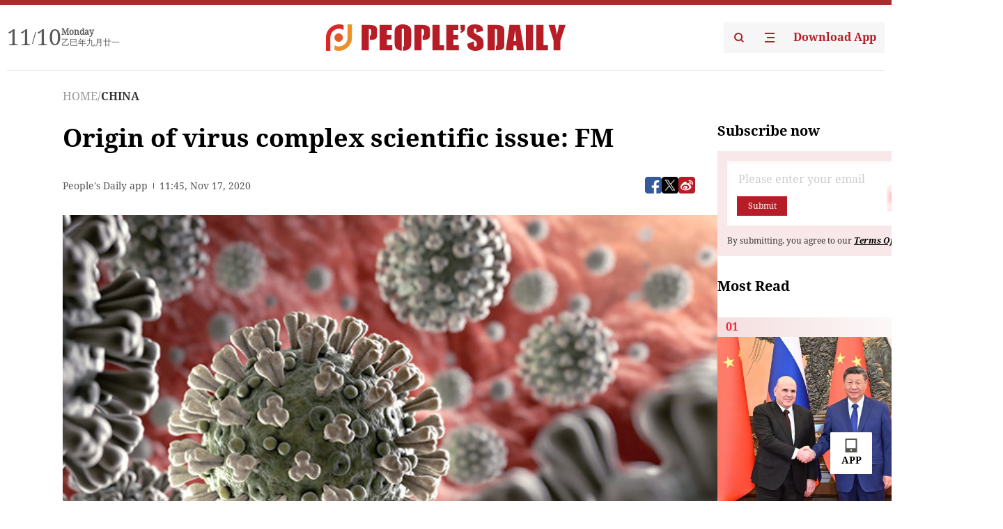

--- FILE ---
content_type: text/html;charset=UTF-8
request_url: https://peoplesdaily.pdnews.cn/china/er/30001378207
body_size: 18408
content:
<!doctype html><html lang="en"><head><meta charset="UTF-8"/><meta name="viewport" content="initial-scale=1,maximum-scale=1,minimum-scale=1,user-scalable=no"/><title>Origin of virus complex scientific issue: FM</title><style></style><meta name="title" content="Origin of virus complex scientific issue: FM"><meta name="keywords" content="CHINA,People's Daily"><meta name="description" content="Commenting on the recent study revealing coronavirus antibodies detected in blood samples taken from Italian residents in September 2019, Chinese foreign ministry spokesperson Zhao Lijian said it once again proves that tracing the origins of the virus is a complex scientific issue, and should be..."><meta property="title" content="Origin of virus complex scientific issue: FM"><meta property="image" content="https://cdnpdcontent.aikan.pdnews.cn/20201117/4a6a1197ed714263a39a19dc31ef97a8.jpg"><meta itemprop="image" content="https://cdnpdcontent.aikan.pdnews.cn/20201117/4a6a1197ed714263a39a19dc31ef97a8.jpg"><meta property="description" content="Commenting on the recent study revealing coronavirus antibodies detected in blood samples taken from Italian residents in September 2019, Chinese foreign ministry spokesperson Zhao Lijian said it once again proves that tracing the origins of the virus is a complex scientific issue, and should be..."><meta property="fb:app_id" content="216960335533526"><meta property="og:title" content="Origin of virus complex scientific issue: FM"><meta property="og:description" content="Commenting on the recent study revealing coronavirus antibodies detected in blood samples taken from Italian residents in September 2019, Chinese foreign ministry spokesperson Zhao Lijian said it once again proves that tracing the origins of the virus is a complex scientific issue, and should be..."><meta property="og:url" content="https://peoplesdaily.pdnews.cn/china/er/30001378207"><meta property="og:image" content="https://cdnpdcontent.aikan.pdnews.cn/20201117/4a6a1197ed714263a39a19dc31ef97a8.jpg?x-oss-process=image/resize,l_850/auto-orient,1/quality,q_95/format,jpg"><meta property="og:image:alt" content="Commenting on the recent study revealing coronavirus antibodies detected in blood samples taken from Italian residents in September 2019, Chinese foreign ministry spokesperson Zhao Lijian said it once again proves that tracing the origins of the virus is a complex scientific issue, and should be..."><meta property="og:image_wechat" content="https://cdnpdcontent.aikan.pdnews.cn/20201117/4a6a1197ed714263a39a19dc31ef97a8.jpg?x-oss-process=image/resize,l_850/auto-orient,1/quality,q_95/format,jpg"><meta name="twitter:title" content="Origin of virus complex scientific issue: FM"><meta property="twitter:title" content="Origin of virus complex scientific issue: FM"><meta name="twitter:image" content="https://cdnpdcontent.aikan.pdnews.cn/20201117/4a6a1197ed714263a39a19dc31ef97a8.jpg?x-oss-process=image/resize,l_850/auto-orient,1/quality,q_95/format,jpg"><meta property="twitter:image" content="https://cdnpdcontent.aikan.pdnews.cn/20201117/4a6a1197ed714263a39a19dc31ef97a8.jpg?x-oss-process=image/resize,l_850/auto-orient,1/quality,q_95/format,jpg"><meta name="twitter:image:src" content="https://cdnpdcontent.aikan.pdnews.cn/20201117/4a6a1197ed714263a39a19dc31ef97a8.jpg?x-oss-process=image/resize,l_850/auto-orient,1/quality,q_95/format,jpg"><meta property="twitter:image:src" content="https://cdnpdcontent.aikan.pdnews.cn/20201117/4a6a1197ed714263a39a19dc31ef97a8.jpg?x-oss-process=image/resize,l_850/auto-orient,1/quality,q_95/format,jpg"><meta name="twitter:description" content="Commenting on the recent study revealing coronavirus antibodies detected in blood samples taken from Italian residents in September 2019, Chinese foreign ministry spokesperson Zhao Lijian said it once again proves that tracing the origins of the virus is a complex scientific issue, and should be..."><meta property="twitter:description" content="Commenting on the recent study revealing coronavirus antibodies detected in blood samples taken from Italian residents in September 2019, Chinese foreign ministry spokesperson Zhao Lijian said it once again proves that tracing the origins of the virus is a complex scientific issue, and should be..."><meta name="twitter:site" content="@PeoplesDailyapp"><meta property="twitter:site" content="@PeoplesDailyapp"><meta property="al:title" content="Origin of virus complex scientific issue: FM"><meta property="al:image" content="https://cdnpdcontent.aikan.pdnews.cn/20201117/4a6a1197ed714263a39a19dc31ef97a8.jpg?x-oss-process=image/resize,l_850/auto-orient,1/quality,q_95/format,jpg"><meta property="al:description" content="Commenting on the recent study revealing coronavirus antibodies detected in blood samples taken from Italian residents in September 2019, Chinese foreign ministry spokesperson Zhao Lijian said it once again proves that tracing the origins of the virus is a complex scientific issue, and should be..."><meta property="og:type" content="article"><meta property="og:rich_attachment" content="true"><meta name="twitter:card" content="summary_large_image"><meta property="twitter:card" content="summary_large_image"><meta name="twitter:creator" content="@PeoplesDailyapp"><meta property="twitter:creator" content="@PeoplesDailyapp"><meta property="al:type" content="article"><meta name="format-detection" content="telephone=no, email=no"/><meta name="apple-touch-fullscreen" content="YES"/><meta name="apple-mobile-web-app-capable" content="yes"/><meta name="apple-mobile-web-app-status-bar-style" content="black"/><link rel="icon" href="https://cdnpdfront.aikan.pdnews.cn/rmrb/es/rmrb-web-details-main/1.0.18/resource/image/faviconV2.png" type="image/x-icon"/><link rel="stylesheet" href="https://cdnpdfront.aikan.pdnews.cn/rmrb/es/rmrb-web-details-main/1.0.18/resource/css/plugin/normalize.css"><link rel="stylesheet" href="https://cdnpdfront.aikan.pdnews.cn/rmrb/es/rmrb-web-details-main/1.0.18/resource/css/plugin/swiper-bundle.min.css"><link rel="stylesheet" href="https://cdnpdfront.aikan.pdnews.cn/rmrb/es/rmrb-web-details-main/1.0.18/resource/css/plugin/aliPlayer.min.css"><link rel="stylesheet" href="https://cdnpdfront.aikan.pdnews.cn/rmrb/es/rmrb-web-details-main/1.0.18/resource/font/style.css"><link rel="stylesheet" href="https://cdnpdfront.aikan.pdnews.cn/rmrb/es/rmrb-web-details-main/1.0.18/resource/css/desktop/common.css"><link rel="stylesheet" href="https://cdnpdfront.aikan.pdnews.cn/rmrb/es/rmrb-web-details-main/1.0.18/resource/css/desktop/article.css"><link rel="stylesheet" href="https://cdnpdfront.aikan.pdnews.cn/rmrb/es/rmrb-web-details-main/1.0.18/resource/css/desktop/player.css"><script src="https://cdnpdfront.aikan.pdnews.cn/rmrb/es/rmrb-web-details-main/1.0.18/resource/js/share.min.js"></script><script type="module" crossorigin src="https://cdnpdfront.aikan.pdnews.cn/rmrb/es/rmrb-web-details-main/1.0.18/static/articleDesktop.2df49395.js"></script><link rel="modulepreload" href="https://cdnpdfront.aikan.pdnews.cn/rmrb/es/rmrb-web-details-main/1.0.18/static/__uno.811139bf.js"><link rel="modulepreload" href="https://cdnpdfront.aikan.pdnews.cn/rmrb/es/rmrb-web-details-main/1.0.18/static/light.beee88b5.js"><link rel="modulepreload" href="https://cdnpdfront.aikan.pdnews.cn/rmrb/es/rmrb-web-details-main/1.0.18/static/use-rtl.6a0d34a7.js"><link rel="modulepreload" href="https://cdnpdfront.aikan.pdnews.cn/rmrb/es/rmrb-web-details-main/1.0.18/static/FooterShare.d4d5bc0c.js"><link rel="modulepreload" href="https://cdnpdfront.aikan.pdnews.cn/rmrb/es/rmrb-web-details-main/1.0.18/static/index.6a84ec4d.js"><link rel="modulepreload" href="https://cdnpdfront.aikan.pdnews.cn/rmrb/es/rmrb-web-details-main/1.0.18/static/index.42c2b8bc.js"><link rel="modulepreload" href="https://cdnpdfront.aikan.pdnews.cn/rmrb/es/rmrb-web-details-main/1.0.18/static/email.b80d3b72.js"><link rel="modulepreload" href="https://cdnpdfront.aikan.pdnews.cn/rmrb/es/rmrb-web-details-main/1.0.18/static/Close.2922face.js"><link rel="modulepreload" href="https://cdnpdfront.aikan.pdnews.cn/rmrb/es/rmrb-web-details-main/1.0.18/static/index.3b214772.js"><link rel="modulepreload" href="https://cdnpdfront.aikan.pdnews.cn/rmrb/es/rmrb-web-details-main/1.0.18/static/vote.9191c2c4.js"><link rel="stylesheet" href="https://cdnpdfront.aikan.pdnews.cn/rmrb/es/rmrb-web-details-main/1.0.18/static/__uno.1f68b8f3.css"><link rel="stylesheet" href="https://cdnpdfront.aikan.pdnews.cn/rmrb/es/rmrb-web-details-main/1.0.18/static/FooterShare.536f3f2b.css"><link rel="stylesheet" href="https://cdnpdfront.aikan.pdnews.cn/rmrb/es/rmrb-web-details-main/1.0.18/static/index.262060e6.css"><link rel="stylesheet" href="https://cdnpdfront.aikan.pdnews.cn/rmrb/es/rmrb-web-details-main/1.0.18/static/index.36bdada6.css"><link rel="stylesheet" href="https://cdnpdfront.aikan.pdnews.cn/rmrb/es/rmrb-web-details-main/1.0.18/static/index.0044e19b.css"><link rel="stylesheet" href="https://cdnpdfront.aikan.pdnews.cn/rmrb/es/rmrb-web-details-main/1.0.18/static/articleDesktop.992161ba.css"><link rel="stylesheet" href="https://cdnpdfront.aikan.pdnews.cn/rmrb/es/rmrb-web-details-main/1.0.18/static/global.e64d111d.css"></head><body data-id="30001378207" data-channelid="1027,1009" data-objecttype="8" data-topicid="" data-type="channel" id="body" class=""><div id="app"></div><header id="header"><div class="header"><div class="header-container c-container"><div class="header-main"><div id="globalHeader" class="time"></div><a href="https://peoplesdaily.pdnews.cn" class="logo"><span style="display:none">People's Daily</span> <img src="https://cdnpdfront.aikan.pdnews.cn/rmrb/es/rmrb-web-details-main/1.0.18/resource/image/header/logo.svg" alt="People's Daily English language App - Homepage - Breaking News, China News, World News and Video"></a><div class="right-content"><a class="header-search" target="_blank" href="https://peoplesdaily.pdnews.cn/searchDetails"><span style="display:none">People's Daily Search Details</span> <img src="https://cdnpdfront.aikan.pdnews.cn/rmrb/es/rmrb-web-details-main/1.0.18/resource/image/header/headerSearch.svg" alt="People's Daily English language App - Homepage - Breaking News, China News, World News and Video"> </a><span class="header-channel"><div id="headerChannel"></div><img class="header-channel-icon" src="https://cdnpdfront.aikan.pdnews.cn/rmrb/es/rmrb-web-details-main/1.0.18/resource/image/channel.svg" alt="People's Daily English language App - Homepage - Breaking News, China News, World News and Video"> </span><a class="header-download droidSerif-bold" target="_blank" href="https://peoplesdaily.pdnews.cn/publicity">Download App</a></div></div></div></div></header><main class="content-main" data-author-name="" data-author-id=""><div class="c-container"><div class="breadcrumb"><a href="https://peoplesdaily.pdnews.cn" class="droidSerif">HOME</a> <span class="droidSerif">/</span><div class="beloneName droidSerif-bold">CHINA</div></div><div class="c-content"><div class="left"><div class="c-title droidSerif-bold" id="newsTitle">Origin of virus complex scientific issue: FM</div><div class="c-details-share"><div class="c-details"><div class="c-details-extra droidSerif"><div class="form">People's Daily app</div><div class="c-publish-time none">1605613546000</div></div></div><div id="globalShare"></div></div><div class="skeleton-loading"><div class="ant-skeleton ant-skeleton-active"><div class="ant-skeleton-content"><ul class="ant-skeleton-paragraph"><li style="width:38%"></li><li style="width:100%"></li><li style="width:100%"></li><li style="width:87.5%"></li></ul><h3 class="ant-skeleton-title" style="width:100%;height:427.5px"></h3></div></div></div><div class="c-news-content none" id="newContent"><p><img class="" id="file-images-WU_FILE_0" src="https://cdnpdcontent.aikan.pdnews.cn/20201117/8b570e01bac342029b540f206ebdfcd7.jpg"></p>
<p class="rmrb-caption-img ue_t"><span style="color: rgb(127, 127, 127);">File photo</span></p>
<p>Commenting on the recent study revealing coronavirus antibodies detected in blood samples taken from Italian residents in September 2019, Chinese foreign ministry spokesperson Zhao Lijian said it once again proves that tracing the origins of the virus is a complex scientific issue, and should be researched by scientists through global cooperation.</p>
<p>Tracing the origin of the virus is an ongoing process, and may involve many countries, Zhao said. “China hopes that all countries will take positive measures and strengthen cooperation with the World Health Organization (WHO). China will also actively work with the international community to contribute to the global traceability of the virus,” Zhao said.</p>
<p><span style="color: rgb(127, 127, 127);">(Compiled by Liu Kechen)</span></p></div><div id="vote"></div></div><div class="right" id="mostRead"></div></div><div class="c-recommend" id="recommend"></div></div></main><div id="news-article-audio"></div><div id="hidden"></div><div id="hiddenElement"></div><footer id="globalFooter" data-audio-title="" data-audio-src="" data-audio-img=""><div class="footer-main c-container"><div class="footer-container"><div class="footer-left"><div class="footer-download"><div class="footer-title droidSerif-bold">Download App</div><div class="footer-download-top"><a target="_blank" href="https://apps.apple.com/app/peoples-daily-%E4%BA%BA%E6%B0%91%E6%97%A5%E6%8A%A5%E8%8B%B1%E6%96%87%E5%AE%A2%E6%88%B7%E7%AB%AF/id1294031865" class="droidSerif-bold"><img src="https://cdnpdfront.aikan.pdnews.cn/rmrb/es/rmrb-web-details-main/1.0.18/resource/image/footer/apple.svg" alt="People's Daily English language App - Homepage - Breaking News, China News, World News and Video"> </a><a target="_blank" href="https://sj.qq.com/appdetail/com.peopleapp.en" class="droidSerif-bold"><img src="https://cdnpdfront.aikan.pdnews.cn/rmrb/es/rmrb-web-details-main/1.0.18/resource/image/footer/android.svg" alt="People's Daily English language App - Homepage - Breaking News, China News, World News and Video"></a></div><a target="_blank" href="https://play.google.com/store/apps/details?id=com.peopleapp.en" class="download-app droidSerif-bold"><img src="https://cdnpdfront.aikan.pdnews.cn/rmrb/es/rmrb-web-details-main/1.0.18/resource/image/footer/google.svg" alt="People's Daily English language App - Homepage - Breaking News, China News, World News and Video"> <span>Google Play</span></a></div></div><div class="footer-right"><div class="footer-sitemap"><div class="footer-title droidSerif-bold">Sitemap</div><div id="footerSitemap" class="sitemap-list"></div></div><div class="footer-share" id="footerShare"></div></div></div><div class="footer-bottom"><div class="left"><div class="left-top"><a class="droidSerif" target="_blank" href="https://www.beian.gov.cn/portal/registerSystemInfo?recordcode=11010502048728" title="People's Daily English language App"><img src="https://cdnpdfront.aikan.pdnews.cn/rmrb/es/rmrb-web-details-main/1.0.18/resource/image/footer/emblem.png" alt="People's Daily English language App - Homepage - Breaking News, China News, World News and Video"> <span>京公网安备 11010502048728号 Copyright 2023 People's Daily </span></a><a class="droidSerif" target="_blank" href="https://beian.miit.gov.cn/#/Integrated/recordQuery" title="People's Daily English language App">ICP Registration Number: 16066560</a></div><a class="droidSerif" title="People's Daily English language App">Disinformation report:rmrbywapp@126.com</a></div><div class="right"><a class="privacyPolicy" href="https://peoplesdaily.pdnews.cn/privacyPolicy" target="_blank" title="People's Daily English language App">Privacy policy</a> <i class="line"></i> <a class="aboutUs" href="https://peoplesdaily.pdnews.cn/aboutUs" target="_blank" title="People's Daily English language App">Terms of Service</a> <i class="line"></i> <a class="aboutPeopleDaily" href="https://peoplesdaily.pdnews.cn/aboutPeopleDaily" target="_blank" title="People's Daily English language App">About People's Daily</a> <i class="line"></i> <a class="peoplesDaily" href="" target="_blank" title="People's Daily English language App">PEOPLE'S DAILY</a></div></div></div></footer><script src="https://wkbrs1.tingyun.com/js/cIHjmnMVaiY.js"></script><script src="https://cdnpdfront.aikan.pdnews.cn/rmrb/es/rmrb-web-details-main/1.0.18/resource/js/sensorsdata.min.js"></script><script src="https://cdnpdfront.aikan.pdnews.cn/rmrb/es/rmrb-web-details-main/1.0.18/resource/js/aliPlayer.min.js"></script><script src="https://cdnpdfront.aikan.pdnews.cn/rmrb/es/rmrb-web-details-main/1.0.18/resource/js/swiper-bundle.min.js"></script><script src="https://cdnpdfront.aikan.pdnews.cn/rmrb/es/rmrb-web-details-main/1.0.18/resource/js/echart.min.js"></script><script src="https://cdnpdfront.aikan.pdnews.cn/rmrb/es/rmrb-web-details-main/1.0.18/resource/js/ecStat.min.js"></script><script>!(function (c,b,d,a) {c[a] ||(c[a] ={})
c[a].config ={pid:'bayc9l9j1x@7e5f11667efff4b',appType:'web',imgUrl:'https://arms-retcode.aliyuncs.com/r.png?',sendResource:true,enableLinkTrace:true,behavior:true
}
with (b) with (body) with (insertBefore(createElement('script'),firstChild)) setAttribute('crossorigin','',src =d
)
})(window,document,'https://retcode.alicdn.com/retcode/bl.js','__bl')</script><script>var echartOptions = undefined;var shareInfo = {"fullUrl":"https://cdnpdcontent.aikan.pdnews.cn/20201117/4a6a1197ed714263a39a19dc31ef97a8.jpg","shareSwitch":1,"shareTitle":"Origin of virus complex scientific issue: FM","shareDescription":"Commenting on the recent study revealing coronavirus antibodies detected in blood samples taken from Italian residents in September 2019, Chinese foreign ministry spokesperson Zhao Lijian said it once again proves that tracing the origins of the virus is a complex scientific issue, and should be..."};var contentDetailsJson = {"channelRels":[{"sortValue":1,"channelAlias":"china","channelLevel":2,"channelName":"CHINA","channelId":1027},{"sortValue":2,"channelAlias":"bri-news","channelLevel":1,"channelName":"BRI NEWS","channelId":1009}],"description":"Commenting on the recent study revealing coronavirus antibodies detected in blood samples taken from Italian residents in September 2019, Chinese foreign ministry spokesperson Zhao Lijian said it once again proves that tracing the origins of the virus is a complex scientific issue, and should be..."};</script></body></html>

--- FILE ---
content_type: text/css
request_url: https://cdnpdfront.aikan.pdnews.cn/rmrb/es/rmrb-web-details-main/1.0.18/resource/css/desktop/common.css
body_size: 1695
content:
body::-webkit-scrollbar {
  width: 4px;
  height: 4px;
  z-index: 10000;
}

body::-webkit-scrollbar-thumb {
  background-color: #5c5e6c;
  border-radius: 2px;
  z-index: 10000;
}

body::-webkit-scrollbar-track {
  background-color: transparent;
  border-radius: 2px;
  z-index: 10000;
}

body {
  font-family: 'DroidSerif';
}

#hiddenElement {
  position: fixed;
  visibility: hidden;
  opacity: 0;
  width: 100%;
  height: 100%;
  z-index: -1;
  top: 0;
  left: 0;
}

@font-face {
  font-family: 'DroidSerifBoldItalic';
  src: url('../../font/DroidSerif-BoldItalic.ttf');
}

@font-face {
  font-family: 'DroidSerifBold';
  src: url('../../font/DroidSerif-Bold.ttf');
}

@font-face {
  font-family: 'DroidSerif';
  src: url('../../font/DroidSerif-Regular.ttf');
}

/*这是头部*/
#header {
  position: fixed;
  top: 0;
  width: 100%;
  height: 102px;
  z-index: 2000;
  background: #fff;
  border-top: 7px solid #a92e2b;
}

#header .header {
  height: 100%;
  background: #fff;
}

#header .c-container {
  background: #fff;
}

.c-container {
  width: 1440px;
  margin: 0 auto;
  padding: 0 90px;
  box-sizing: border-box;
}

.container-fluid {
  width: 100%;
}

.header-container {
  height: 100%;
}

@media (max-width: 1350px) {
  #header .c-container {
    width: 100%;
    padding: 0 10px;
  }
}

@media (max-width: 940px) {
  #header .logo {
    position: relative;
    left: unset;
    transform: unset;
  }
  
  #header .c-container {
    padding: 0 90px;
    width: 1440px;
  }
}

.header-main {
  display: flex;
  align-items: center;
  justify-content: space-between;
  height: 100%;
  border-bottom: 1px solid #e6e6e6;
}

.header-main .time {
  display: flex;
  align-items: center;
  gap: 8px;
  color: #5A5A5A;
}

.header-main .logo {
  position: absolute;
  left: 50%;
  transform: translateX(-50%);
  width: 344px;
  height: 38px;
  cursor: pointer;
}

.right-content {
  display: flex;
  align-items: center;
  gap: 24px;
}

.header-search, .header-download, .header-channel {
  height: 44px;
  background: #F5F6F5;
  cursor: pointer;
}

.header-channel {
  display: flex;
  align-items: center;
  justify-content: center;
  width: 44px;
}

#headerChannel {
  display: none;
  align-items: center;
  justify-content: center;
  width: 44px;
  height: 44px;
  background: #F5F6F5;
  cursor: pointer;
}

#headerChannel.active {
  display: flex;
}

.header-channel .header-channel-icon {
  width: 14px;
  height: 14px;
}

.header-channel .header-channel-icon.none {
  display: none;
}

.header-search {
  display: block;
  width: 44px;
  line-height: 44px;
  text-align: center;
}

.header-search img {
  width: 14px;
  height: 14px;
  position: relative;
  top: 2px;
}

.header-download {
  display: block;
  width: 143px;
  text-align: center;
  line-height: 44px;
  color: #B71D26;
  text-decoration: none;
}

.content-main {
  width: 100%;
  padding-top: 102px;
  margin-bottom: 40px;
}

.breadcrumb {
  display: flex;
  align-items: center;
  gap: 3px;
  color: #999;
  text-align: left;
  font-size: 16px;
  line-height: 25px;
  margin: 24px 0;
}

.breadcrumb a {
  color: #999;
}

.breadcrumb .beloneName {
  color: #333;
}

#globalFooter {
  position: relative;
  border-top: 4px solid #B71D26;
}

@media (max-width: 1350px) {
  #globalFooter {
    width: 1440px;
  }
}

.footer-container {
  display: flex;
  width: 100%;
  background-image: url('../../image/footer/readPic.png');
  background-repeat: no-repeat;
  background-size: contain;
  padding: 34px 0 32px 0;
  border-bottom: 1px solid #e6e6e6;
}

.footer-main .footer-left {
  display: flex;
  align-items: center;
}

.footer-main .footer-right {
  display: flex;
  flex: 1;
  gap: 96px;
}

.footer-main .footer-left::after {
  width: 1px;
  height: 222px;
  background: #E6E6E6;
  margin: 0 48px;
  content: '';
}

.footer-main .footer-title {
  font-size: 24px;
  color: #b71d26;
}

.footer-main .footer-download {
  padding: 18px 0;
}

.footer-main .footer-download > .footer-title {
  padding-bottom: 24px;
}

.footer-main .footer-sitemap {
  padding: 18px 0;
  flex: 1;
}

.footer-sitemap .sitemap-list {
  display: flex;
  flex-flow: row wrap;
  gap: 24px 59px;
  margin-top: 32px;
}

.footer-main .footer-share {
  flex: 0 0 36px;
  padding-top: 28px;
  display: flex;
  flex-direction: column;
  gap: 16px;
}

.download-app {
  display: flex;
  align-items: center;
  justify-content: center;
  gap: 10px;
  width: 220px;
  height: 56px;
  border: 1px solid #ebebebff;
  text-decoration: none;
}

.footer-download-top {
  display: flex;
  gap: 16px;
  margin-bottom: 16px;
}

.footer-download-top a {
  display: flex;
  align-items: center;
  justify-content: center;
  text-decoration: none;
  width: 102px;
  height: 56px;
  border: 1px solid #ebebebff;
}

.footer-download-top a img {
  width: 32px;
  height: 32px;
}

.download-app img {
  width: 38px;
  height: 38px;
}

.download-app span {
  font-size: 22px;
  line-height: 26px;
  color: #000000;
}

.download-app + .download-app {
  margin-top: 16px;
}

.footer-bottom {
  display: flex;
  align-items: start;
  justify-content: space-between;
  margin-top: 28px;
  padding-bottom: 32px;
}

.footer-bottom .left > a {
  margin-top: 8px;
  display: block;
}

.footer-bottom .left a {
  font-size: 14px;
  line-height: 17px;
  color: #737B87;
}

.footer-bottom .left-top {
  display: flex;
  align-items: center;
  gap: 15px;
}

.footer-bottom .left .left-top > a:nth-child(1) {
  display: flex;
  align-items: center;
  gap: 4.5px;
}

.footer-bottom .left .left-top > a:nth-child(1) img {
  width: 20px;
  height: 20px;
}

.footer-bottom .right {
  display: flex;
  align-items: center;
  gap: 10px;
}

.footer-bottom .right .line {
  height: 12px;
  width: 1px;
  background: #ccc;
}

.footer-bottom .right a {
  font-size: 14px;
  text-align: center;
  color: #737B87;
  text-decoration: none;
}

.c-recommend {
  width: 1260px;
  margin: 0 auto;
}

#globalShare, #videoShare, #sharePic {
  display: none;
}

#globalShare.share-block {
  display: block;
}

#videoShare.share-block {
  display: block;
}

#sharePic.share-block {
  display: block;
}

body .art-icon.art-icon-error {
  display: none;
}

.n-image-preview-container {
  z-index: 3001 !important;
}

#__vconsole {
  display: none !important;
}

.c-content .left {
  width: 890px;
}

.c-news-content .en-left-text, .c-news-content .en-right-text {
  margin-bottom: 24px;
}

.c-news-content .en-echart {
  width: 890px;
  margin-bottom: 24px;
}

.c-news-content .en-author {
  margin-bottom: 24px;
}

.c-news-content .en-text-5, .c-news-content .en-text-4, .c-news-content .en-text-3, .c-news-content .en-text-2, .c-news-content .en-text-1, .c-news-content .swiper-block, .en-scroll-text, .en-table {
  margin-bottom: 24px
}

body .n-image-preview-toolbar .n-base-icon {
  width: unset !important;
  height: unset !important;
}


--- FILE ---
content_type: text/css
request_url: https://cdnpdfront.aikan.pdnews.cn/rmrb/es/rmrb-web-details-main/1.0.18/resource/css/desktop/player.css
body_size: 1695
content:
.content-main .c-content .preview-video .player-error {
  display: flex;
  align-items: center;
  justify-content: center;
  position: absolute;
  left: 0;
  right: 0;
  bottom: 0;
  top: 0;
  z-index: 111;
  background: rgba(51, 51, 51, 0.8);
  backdrop-filter: blur(10px);
}
.content-main .c-content .preview-video .player-error.none {
  display: none;
}
.content-main .c-content .preview-video .player-network {
  display: flex;
  align-items: center;
  justify-content: center;
  position: absolute;
  left: 0;
  right: 0;
  bottom: 0;
  top: 0;
  z-index: 110;
  background: rgba(51, 51, 51, 0.8);
  backdrop-filter: blur(10px);
}
.content-main .c-content .preview-video .player-network.none {
  display: none;
}
.content-main .c-content .preview-video .player-network .player-network-block {
  display: flex;
  align-items: center;
  justify-content: center;
  flex-direction: column;
}
.content-main .c-content .preview-video .player-network .player-network-block .network-title {
  font-size: 14px;
  font-weight: normal;
  line-height: 18px;
  text-align: right;
  letter-spacing: 0;
  color: #FFFFFF;
}
.content-main .c-content .preview-video .player-network .player-network-block .network-sub-title {
  width: 5.47rem;
  margin: 8px 0 16px 0;
  font-size: 12rem;
  font-weight: normal;
  line-height: 0.48rem;
  text-align: center;
  letter-spacing: 0;
  color: #FFFFFF;
}
.content-main .c-content .preview-video .player-network .player-network-block .btn {
  display: flex;
  justify-content: center;
  line-height: 0.85333rem;
  color: #fff;
  width: 3.73333rem;
  border-radius: 0.02667rem;
  opacity: 1;
  background: rgba(0, 0, 0, 0.1);
  box-sizing: border-box;
  border: 0.02667rem solid #FFFFFF;
}
.content-main .c-content .preview-video .player-mini-progress {
  position: absolute;
  width: 100%;
  height: 2px;
  left: 0;
  bottom: 0;
  z-index: 98;
}
.content-main .c-content .preview-video .player-mini-progress .player-mini-loaded {
  width: 0px;
  height: 2px;
  background: #F22B41;
  position: absolute;
  left: 0;
  top: 0;
  z-index: 10;
}
.content-main .news-content .preview-video .player-mini-progress .player-mini-buffer {
  position: absolute;
  height: 2px;
  left: 0;
  top: 0;
  z-index: 9;
  background: rgba(255, 255, 255, 0.3);
  border-radius: 1px 0px 0px 1px;
}
.content-main .c-content .preview-video .player-mini-progress.none {
  display: none;
}
.content-main .c-content .preview-video .player-replay {
  display: flex;
  align-items: center;
  justify-content: center;
  position: absolute;
  width: 100%;
  height: 100%;
  left: 0;
  top: 0;
  z-index: 109;
  font-size: 20px;
  cursor: pointer;
  color: #fff;
  background: rgba(51, 51, 51, 0.8);
  backdrop-filter: blur(10px);
}
.content-main .c-content .preview-video .player-replay span {
  padding: 0.13333rem 0.53333rem;
  border: 0.02667rem solid #fff;
}
.content-main .c-content .preview-video .player-replay.none {
  display: none;
}
.content-main .c-content .preview-video .player-loading {
  display: flex;
  align-items: center;
  justify-content: center;
  position: absolute;
  width: 100%;
  left: 0;
  right: 0;
  top: 0;
  bottom: 0;
  z-index: 88;
  color: #F22B41;
}
.content-main .c-content .preview-video .player-loading svg {
  width: 50px !important;
  height: 50px !important;
}
.content-main .c-content .preview-video .player-loading.none {
  display: none;
}
.content-main .c-content .preview-video .player-cover {
  position: absolute;
  width: 100%;
  left: 0;
  right: 0;
  top: 0;
  bottom: 0;
  z-index: 100;
  height: 100%;
  background-position: 50%;
  background-repeat: no-repeat;
  background-size: 100% 100%;
}
.content-main .c-content .preview-video .player-cover::before {
  -webkit-backdrop-filter: blur(35px);
  backdrop-filter: blur(35px);
  bottom: 0;
  content: "";
  left: 0;
  position: absolute;
  right: 0;
  top: 0;
}
.content-main .c-content .preview-video .player-cover.none {
  display: none;
}
.content-main .c-content .preview-video .player-cover img {
  position: absolute;
  left: 0;
  right: 0;
  object-fit: contain;
  user-select: none;
  pointer-events: none;
  height: 100%;
  vertical-align: top;
  width: 100%;
}
.content-main .c-content .preview-video .player-bottom {
  display: flex;
  align-items: center;
  position: absolute;
  width: 100%;
  padding: 20px 24px;
  left: 0;
  bottom: 0;
  z-index: 99;
  background: linear-gradient(180deg, rgba(0,0,0,0.00) 0%, rgba(0,0,0,0.70) 100%);
}
.content-main .c-content .preview-video .player-state-bg {
  position: absolute;
  left: 0.2px;
  right: 0.2px;
  bottom: 0.2px;
  top: 0.2px;
  z-index: 80;
  background-color: #000;
}
.content-main .c-content .preview-video .player-bottom.none {
  display: none;
}
.content-main .c-content .preview-video .player-bottom .player-state,
.content-main .c-content .preview-video .player-bottom .player-full-screen {
  width: 24px;
  height: 24px;
  background: none;
  margin: 0;
  cursor: pointer;
}
.content-main .c-content .preview-video .player-bottom .center-box {
  display: flex;
  align-items: center;
  flex: 1;
}
.content-main .c-content .preview-video .player-bottom .player-progress-block {
  display: flex;
  align-items: center;
  justify-content: center;
  height: 24px;
  flex: 1;
  position: relative;
  top: 0.5px;
  cursor: pointer;
}
.content-main .c-content .preview-video .player-bottom .player-progress {
  position: relative;
  height: 4px;
  background: rgba(255, 255, 255, 0.3);
  width: 100%;
}
.content-main .c-content .preview-video .player-bottom .player-progress .player-loaded {
  position: absolute;
  height: 4px;
  left: 0;
  top: 0;
  z-index: 10;
  background: #F22B41;
}
.content-main .news-content .preview-video .player-bottom .player-progress .player-buffer {
  position: absolute;
  height: 4px;
  left: 0;
  top: 0;
  z-index: 9;
  background: rgba(255, 255, 255, 0.3);
  border-radius: 1px 0px 0px 1px;
}
.content-main .c-content .preview-video .player-bottom .player-progress .player-loaded .player-loaded-drag {
  display: flex;
  align-items: center;
  justify-content: center;
  position: absolute;
  right: -7px;
  top: -7px;
  border-radius: 50%;
  overflow: hidden;
  width: 16px;
  height: 16px;
  z-index: 11;
  background: #FFFFFF;
  cursor: pointer;
}
.content-main .c-content .preview-video .player-bottom .player-progress .player-loaded .player-loaded-drag i {
  display: block;
  width: 6px;
  height: 6px;
  border-radius: 50%;
  background: #F22B41;
}
.content-main .c-content .preview-video .player-bottom .player-current,
.content-main .c-content .preview-video .player-bottom .player-duration {
  font-size: 14px;
  font-weight: normal;
  line-height: 18px;
  letter-spacing: 0;
  color: #FFFFFF;
}
.content-main .c-content .preview-video .player-bottom .player-current {
  margin: 0 20px 0 10px;
}
.content-main .c-content .preview-video .player-bottom .player-duration {
  margin: 0 10px 0 20px;
}
.content-main .c-content .preview-video .player-layer-state {
  display: flex;
  align-items: center;
  justify-content: center;
  position: absolute;
  width: 100%;
  height: 100%;
  left: 0;
  top: 0;
  z-index: 108;
}
.content-main .c-content .preview-video .player-layer-state.none {
  display: none;
}
.content-main .c-content .preview-video .player-layer-state img {
  background: none;
  border-radius: 50%;
  width: 60px;
  cursor: pointer;
}

.content-main .c-content .preview-video .player-mini-layer {
  display: flex;
  align-items: center;
  justify-content: center;
  position: absolute;
  width: 100%;
  height: 100%;
  left: 0;
  right: 0;
  top: 0;
  bottom: 0;
  z-index: 98;
}
.content-main .c-content .preview-video .player-mini-layer.none {
  display: none;
}
.content-main .c-content .preview-video .player-mini-layer img {
  background-color: unset;
  width: 0.85333rem;
  height: 0.85333rem;
}
.content-main .c-content .preview-video .player-mini-close {
  display: flex;
  align-items: center;
  justify-content: center;
  position: absolute;
  right: 0.16rem;
  top: 0.16rem;
  z-index: 111;
}
.content-main .c-content .preview-video .player-mini-close.none {
  display: none;
}
.content-main .c-content .preview-video .player-mini-close img {
  background-color: unset;
  width: 0.64rem;
  height: 0.64rem;
}

.anticon-spin {
  animation: loadingCircle 1s infinite linear;
}

@keyframes loadingCircle {
  100% {
    -webkit-transform: rotate(360deg);
    transform: rotate(360deg);
  }
}

@-webkit-keyframes loadingCircle {
  100% {
    -webkit-transform: rotate(360deg);
    transform: rotate(360deg);
  }
}

@keyframes loadingCircle {
  100% {
    -webkit-transform: rotate(360deg);
    transform: rotate(360deg);
  }
}

@keyframes fadeOutDown {
  0% {
    opacity: 1
  }
  to {
    opacity: 0;
    -webkit-transform: translate3d(0, 100%, 0);
    transform: translate3d(0, 100%, 0)
  }
}

@keyframes fadeInUp {
  0% {
    opacity: 0;
    -webkit-transform: translate3d(0, 100%, 0);
    transform: translate3d(0, 100%, 0)
  }
  to {
    opacity: 1;
    -webkit-transform: translateZ(0);
    transform: translateZ(0)
  }
}

.animate__animated {
  -webkit-animation-duration: 1s;
  animation-duration: 1s;
  -webkit-animation-duration: .5s;
  animation-duration: .5s;
  -webkit-animation-fill-mode: both;
  animation-fill-mode: both
}

.animate__fadeOutDown {
  -webkit-animation-name: fadeOutDown;
  animation-name: fadeOutDown
}

.animate__fadeInUp {
  -webkit-animation-name: fadeInUp;
  animation-name: fadeInUp
}

body .prism-player .prism-animation,
body .prism-player .prism-detect-info,
body .prism-player .prism-button,
body .prism-player .prism-setting-quality,
body .prism-player .prism-setting-audio,
body .prism-player .prism-setting-cc,
body .prism-player .prism-cc-btn,
body .prism-player .prism-volume,
body .prism-player .prism-tooltip,
body .prism-player .prism-setting-btn,
body .prism-player .prism-button-retry,
body .prism-player .dplayer-thumb,
body .prism-player .prism-progress-played,
body .prism-player .prism-progress-cursor,
body .prism-player .prism-progress-hover,
body .prism-player .prism-big-play-btn,
body .prism-player .prism-controlbar,
body .prism-player .prism-info-display,
body .prism-player .prism-text-overlay,
body .prism-player .prism-error-operation,
body .prism-player .prism-ErrorMessage,
body .prism-player .prism-cover,
body .prism-player .prism-loading {
  display: none !important;
}


--- FILE ---
content_type: text/css
request_url: https://cdnpdfront.aikan.pdnews.cn/rmrb/es/rmrb-web-details-main/1.0.18/static/FooterShare.536f3f2b.css
body_size: 614
content:
.qrcode-image{width:148px;height:148px}.qrcode-image canvas{width:148px!important;height:148px!important}.leftMon[data-v-88222bd4]{gap:2px;font-size:32px;height:32px;line-height:32px}.leftMon span[data-v-88222bd4]:nth-child(2){font-size:20px}.Songti[data-v-88222bd4]{font-family:STSongti-SC-Black}.rightLunar[data-v-88222bd4]{font-size:12px;line-height:11px}.rightLunar .enDate[data-v-88222bd4]{font-weight:600}.rightLunar .lunarDate[data-v-88222bd4]{margin-top:4px}.toTop[data-v-88222bd4]{position:fixed;bottom:39px;right:28px;z-index:3000}.toTop .top[data-v-88222bd4]{width:60px;height:60px;font-size:14px;font-weight:700;border-radius:1px;border:1px solid #f8f8f8ff;display:flex;justify-content:center;align-content:center;text-align:center;flex-flow:column;background-color:#fff;box-shadow:0 4px 8px #00000014;cursor:pointer;margin-top:12px}.toTop .top img[data-v-88222bd4]{width:20px;height:20px;margin:0 auto}.toTop .top[data-v-88222bd4]:hover{background:#f2f2f2ff;box-shadow:none}.toTop .phone[data-v-88222bd4]{width:60px;height:60px;font-size:14px;font-weight:700;border-radius:1px;border:1px solid #f8f8f8ff;display:flex;justify-content:center;align-content:center;text-align:center;flex-flow:column;background-color:#fff;box-shadow:0 4px 8px #00000014;cursor:pointer}.toTop .phone img[data-v-88222bd4]{width:20px;height:20px;margin:0 auto}.toTop .phone[data-v-88222bd4]:hover{background:#f2f2f2ff;box-shadow:none}@keyframes dh-88222bd4{0%{opacity:0}to{opacity:1}}.sitemap-list_item[data-v-08788f2c]{font-size:18px;line-height:26px;color:#000;font-weight:600}.footer-share_item[data-v-110a8936]{width:38px;height:38px;background:transparent;border:0;padding:0;cursor:pointer;border-radius:50%}.footer-share_item img[data-v-110a8936]{width:38px;height:38px}


--- FILE ---
content_type: text/css
request_url: https://cdnpdfront.aikan.pdnews.cn/rmrb/es/rmrb-web-details-main/1.0.18/static/index.262060e6.css
body_size: 240
content:
.c-share[data-v-309a9c68]{display:flex;gap:16px}.c-share button[data-v-309a9c68]{width:24px;height:24px;background:transparent;border:0;padding:0;cursor:pointer;border-radius:50%}.c-share button img[data-v-309a9c68]{width:24px;height:24px}


--- FILE ---
content_type: text/css
request_url: https://cdnpdfront.aikan.pdnews.cn/rmrb/es/rmrb-web-details-main/1.0.18/static/global.e64d111d.css
body_size: 446
content:
:root{--create-primary-color: #e25231}html,body{width:100%;height:100%;box-sizing:border-box;padding:0;margin:0;font-size:100%;vertical-align:baseline;border:0;outline:0}body::-webkit-scrollbar{width:4px;height:4px}body::-webkit-scrollbar-thumb{width:4px;height:4px;background-color:#5c5e6c}body::-webkit-scrollbar-track{background-color:transparent;width:4px;height:4px}body h1,body h2,body h3,body h5,body h6,body p,body a{font-size:unset;box-sizing:border-box;padding:0;margin:0;vertical-align:baseline;border:0;outline:0;line-height:normal}body a{text-decoration:none;line-height:normal}body .imagePreviewPopup{z-index:100000000!important}body .imagePreviewPopup .van-image-preview__image--vertical,body .imagePreviewPopup .van-image-preview__image-wrap--vertical,body .imagePreviewPopup .van-image__img{max-height:calc(100vh - 2.56rem)}body .image-slot{width:100%;height:100%;display:flex;align-items:center;justify-content:center;--un-bg-opacity:1;background-color:rgba(238,238,238,var(--un-bg-opacity))}body .image-slot.dark{--un-bg-opacity:1;background-color:rgba(38,40,53,var(--un-bg-opacity))}


--- FILE ---
content_type: application/javascript
request_url: https://cdnpdfront.aikan.pdnews.cn/rmrb/es/rmrb-web-details-main/1.0.18/resource/js/ecStat.min.js
body_size: 5547
content:
!function(n,r){"object"==typeof exports&&"object"==typeof module?module.exports=r():"function"==typeof define&&define.amd?define([],r):"object"==typeof exports?exports.ecStat=r():n.ecStat=r()}(this,function(){return function(n){function r(e){if(t[e])return t[e].exports;var o=t[e]={exports:{},id:e,loaded:!1};return n[e].call(o.exports,o,o.exports,r),o.loaded=!0,o.exports}var t={};return r.m=n,r.c=t,r.p="",r(0)}([function(n,r,t){var e;e=function(n){return{clustering:t(6),regression:t(8),statistics:t(15),histogram:t(7),transform:{regression:t(19),histogram:t(18),clustering:t(17)}}}.call(r,t,r,n),!(void 0!==e&&(n.exports=e))},function(n,r,t){var e;e=function(n){function r(n){return n=null===n?NaN:+n,"number"==typeof n&&!isNaN(n)}function t(n){return isFinite(n)&&n===Math.round(n)}function e(n){if(0===n)return 0;var r=Math.floor(Math.log(n)/Math.LN10);return n/Math.pow(10,r)>=10&&r++,r}return{isNumber:r,isInteger:t,quantityExponent:e}}.call(r,t,r,n),!(void 0!==e&&(n.exports=e))},function(n,r,t){var e;e=function(n){function r(n){for(var r=[];t(n);)r.push(n.length),n=n[0];return r}function t(n){return"[object Array]"===l.call(n)}function e(n,r){for(var t=[],e=0;e<n;e++){t[e]=[];for(var o=0;o<r;o++)t[e][o]=0}return t}function o(n){for(var r=0,t=0;t<n.length;t++)r+=n[t];return r}function i(n,r){for(var t=0,e=0;e<n.length;e++)t+=n[e][r];return t}function a(n,r){return n>r?1:n<r?-1:n===r?0:NaN}function u(n,r,t,e){for(null==t&&(t=0),null==e&&(e=n.length);t<e;){var o=Math.floor((t+e)/2),i=a(n[o],r);if(i>0)e=o;else{if(!(i<0))return o+1;t=o+1}}return t}function s(n,r,t){if(n&&r){if(n.map&&n.map===c)return n.map(r,t);for(var e=[],o=0,i=n.length;o<i;o++)e.push(r.call(t,n[o],o,n));return e}}var l=Object.prototype.toString,f=Array.prototype,c=f.map;return{size:r,isArray:t,zeros:e,sum:o,sumOfColumn:i,ascending:a,bisect:u,map:s}}.call(r,t,r,n),!(void 0!==e&&(n.exports=e))},function(n,r,t){var e;e=function(n){function r(n,r){return"number"==typeof n?[n]:null==n?r:n}function e(n,r){function t(n){return!e||o.hasOwnProperty(n)}r=r||{};var e=r.dimensions,o={};if(null!=e)for(var i=0;i<e.length;i++)o[e[i]]=!0;var s=r.toOneDimensionArray?e?e[0]:0:null;if(!a(n))throw new Error("Invalid data type, you should input an array");var f=[],c=u(n);if(1===c.length)for(var i=0;i<c[0];i++){var v=n[i];l(v)&&f.push(v)}else if(2===c.length)for(var i=0;i<c[0];i++){for(var h=!0,v=n[i],p=0;p<c[1];p++)t(p)&&!l(v[p])&&(h=!1);h&&f.push(null!=s?v[s]:v)}return f}function o(n){var r=n.toString(),t=r.indexOf(".");return t<0?0:r.length-1-t}var i=t(2),a=i.isArray,u=i.size,s=t(1),l=s.isNumber;return{normalizeDimensions:r,dataPreprocess:e,getPrecision:o}}.call(r,t,r,n),!(void 0!==e&&(n.exports=e))},function(n,r,t){var e;e=function(n){return function(n,r){var t=n.length;if(!t)return 0;if(r<=0||t<2)return n[0];if(r>=1)return n[t-1];var e=(t-1)*r,o=Math.floor(e),i=n[o],a=n[o+1];return i+(a-i)*(e-o)}}.call(r,t,r,n),!(void 0!==e&&(n.exports=e))},function(n,r,t){var e;e=function(n){function r(n,r){function t(n,r){if(!n)throw new Error("Can not find dimension by "+r)}if(null!=r){var e=n.upstream;if(o.isArray(r)){for(var i=[],a=0;a<r.length;a++){var u=e.getDimensionInfo(r[a]);t(u,r[a]),i[a]=u.index}return i}var u=e.getDimensionInfo(r);return t(u,r),u.index}}function e(n){function r(n){if(i.isNumber(n))return{index:n};if(a.isObject(n)&&i.isNumber(n.index))return n;throw new Error("Illegle new dimensions config. Expect `{ name: string, index: number }`.")}if(o.isArray(n)){for(var t=[],e=[],u=0;u<n.length;u++){var s=r(n[u]);t.push(s.name),e.push(s.index)}return{name:t,index:e}}if(null!=n)return r(n)}var o=t(2),i=t(1),a=t(20);return{normalizeExistingDimensions:r,normalizeNewDimensions:e}}.call(r,t,r,n),!(void 0!==e&&(n.exports=e))},function(n,r,t){var e;e=function(n){function r(n,r,t){for(var o,i,s,f,c=x(n.length,2),v=a(r,l(n,t.dimensions)),h=!0;h;){h=!1;for(var p=0;p<n.length;p++){o=1/0,i=-1;for(var d=0;d<r;d++)s=u(n[p],v[d],t),s<o&&(o=s,i=d);c[p][0]!==i&&(h=!0),c[p][0]=i,c[p][1]=o}for(var p=0;p<r;p++){f=[];for(var d=0;d<c.length;d++)c[d][0]===p&&f.push(n[d]);v[p]=e(f,t)}}var m={centroids:v,clusterAssigned:c};return m}function e(n,r){for(var t,e,o=[],i=0;i<r.dimensions.length;i++){var a=r.dimensions[i];t=0;for(var u=0;u<n.length;u++)t+=n[u][a];e=t/n.length,o.push(e)}return o}function o(n,t,o){function a(n,r){N[n][1]=r}function l(n){return N[n][1]}function f(){if(F<h){S=1/0;for(var n,t,e,o=0;o<O.length;o++){q=[],P=[];for(var i=0;i<E.length;i++)y(i)===o?q.push(E[i]):P.push(l(i));L=r(q,2,b),T=m(L.clusterAssigned,1),j=g(P),T+j<S&&(S=j+T,n=o,t=L.centroids,e=L.clusterAssigned)}for(var i=0;i<e.length;i++)0===e[i][0]?e[i][0]=n:1===e[i][0]&&(e[i][0]=O.length);O[n]=t[0],O.push(t[1]);for(var i=0,o=0;i<E.length&&o<e.length;i++)y(i)===n&&(d(i,e[o][0]),a(i,e[o++][1]));var u=[];if(!D){for(var i=0;i<O.length;i++){u[i]=[];for(var o=0;o<E.length;o++)y(o)===i&&u[i].push(E[o])}V.pointsInCluster=u}F++}else V.isEnd=!0}var v=(M(t)?{clusterCount:t,stepByStep:o}:t)||{clusterCount:2},h=v.clusterCount;if(!(h<2)){var p,d,y,b=s(n,v),D=b.outputType===w.SINGLE,E=c(n,{dimensions:b.dimensions}),N=x(E.length,2);if(D){p=[];var C=b.outputClusterIndexDimension;d=function(n,r){p[n][C]=r},y=function(n){return p[n][C]};for(var I=0;I<E.length;I++)p.push(E[I].slice()),a(I,0),d(I,0)}else d=function(n,r){N[n][0]=r},y=function(n){return N[n][0]};for(var A=e(E,b),O=[A],I=0;I<E.length;I++){var z=u(E[I],A,b);a(I,z)}var S,q,P,L,T,j,F=1,V={data:p,centroids:O,isEnd:!1};if(D||(V.clusterAssment=N),v.stepByStep)V.next=function(){return f(),i(V,b),V};else for(;f(),!V.isEnd;);return i(V,b),V}}function i(n,r){var t=r.outputCentroidDimensions;if(r.outputType===w.SINGLE&&null!=t)for(var e=n.data,o=n.centroids,i=0;i<e.length;i++)for(var a=e[i],u=a[r.outputClusterIndexDimension],s=o[u],l=Math.min(s.length,t.length),f=0;f<l;f++)a[t[f]]=s[f]}function a(n,r){for(var t=x(n,r.length),e=0;e<r.length;e++)for(var o=r[e],i=0;i<n;i++)t[i][e]=o.min+o.span*Math.random();return t}function u(n,r,t){for(var e=0,o=t.dimensions,i=t.rawExtents,a=0;a<o.length;a++){var u=i[a].span;if(u){var s=o[a],l=(n[s]-r[a])/u;e+=y(l,2)}}return e}function s(n,r){var t=d(n);if(t.length<1)throw new Error("The input data of clustering should be two-dimension array.");for(var e=t[1],o=[],i=0;i<e;i++)o.push(i);var a=v(r.dimensions,o),u=r.outputType||w.MULTIPLE,s=r.outputClusterIndexDimension;if(u===w.SINGLE&&!p.isNumber(s))throw new Error("outputClusterIndexDimension is required as a number.");var f=l(n,a);return{dimensions:a,rawExtents:f,outputType:u,outputClusterIndexDimension:s,outputCentroidDimensions:r.outputCentroidDimensions}}function l(n,r){for(var t=[],e=r.length,o=0;o<e;o++)t.push({min:1/0,max:-(1/0)});for(var o=0;o<n.length;o++)for(var i=n[o],a=0;a<e;a++){var u=t[a],s=i[r[a]];u.min>s&&(u.min=s),u.max<s&&(u.max=s)}for(var o=0;o<e;o++)t[o].span=t[o].max-t[o].min;return t}var f=t(3),c=f.dataPreprocess,v=f.normalizeDimensions,h=t(2),p=t(1),d=h.size,m=h.sumOfColumn,g=h.sum,x=h.zeros,p=t(1),M=p.isNumber,y=Math.pow,w={SINGLE:"single",MULTIPLE:"multiple"};return{OutputType:w,hierarchicalKMeans:o}}.call(r,t,r,n),!(void 0!==e&&(n.exports=e))},function(n,r,t){var e;e=function(n){function r(n,r){for(var t="string"==typeof r?{method:r}:r||{},i=null==t.method?m.squareRoot:m[t.method],a=l(t.dimensions),u=s(n,{dimensions:a,toOneDimensionArray:!0}),f=e(u),c=o(u),g=i(u,c,f),x=d(c,f,g),M=x.step,y=x.toFixedPrecision,w=h(+(Math.ceil(c/M)*M).toFixed(y),+(Math.floor(f/M)*M).toFixed(y),M,y),b=w.length,D=new Array(b+1),E=0;E<=b;E++)D[E]={},D[E].sample=[],D[E].x0=E>0?w[E-1]:w[E]-c===M?c:w[E]-M,D[E].x1=E<b?w[E]:f-w[E-1]===M?f:w[E-1]+M;for(var E=0;E<u.length;E++)c<=u[E]&&u[E]<=f&&D[p(w,u[E],0,b)].sample.push(u[E]);var n=v(D,function(n){return[+((n.x0+n.x1)/2).toFixed(y),n.sample.length,n.x0,n.x1,n.x0+" - "+n.x1]}),N=v(D,function(n){return[n.x0,n.x1,n.sample.length]});return{bins:D,data:n,customData:N}}var e=t(10),o=t(12),i=t(4),a=t(9),u=t(3),s=u.dataPreprocess,l=u.normalizeDimensions,f=t(2),c=f.ascending,v=f.map,h=t(21),p=f.bisect,d=t(22),m={squareRoot:function(n){var r=Math.ceil(Math.sqrt(n.length));return r>50?50:r},scott:function(n,r,t){return Math.ceil((t-r)/(3.5*a(n)*Math.pow(n.length,-1/3)))},freedmanDiaconis:function(n,r,t){return n.sort(c),Math.ceil((t-r)/(2*(i(n,.75)-i(n,.25))*Math.pow(n.length,-1/3)))},sturges:function(n){return Math.ceil(Math.log(n.length)/Math.LN2)+1}};return r}.call(r,t,r,n),!(void 0!==e&&(n.exports=e))},function(n,r,t){var e;e=function(n){function r(n,r){for(var t=0;t<n.length-1;t++){for(var e=t,o=t+1;o<n.length-1;o++)Math.abs(n[t][o])>Math.abs(n[t][e])&&(e=o);for(var i=t;i<n.length;i++){var a=n[i][t];n[i][t]=n[i][e],n[i][e]=a}for(var u=t+1;u<n.length-1;u++)for(var s=n.length-1;s>=t;s--)n[s][u]-=n[s][t]/n[t][t]*n[t][u]}for(var l=new Array(r),f=n.length-1,o=n.length-2;o>=0;o--){for(var a=0,t=o+1;t<n.length-1;t++)a+=n[t][o]*l[t];l[o]=(n[f][o]-a)/n[o][o]}return l}var e=t(3),o=e.dataPreprocess,i=e.normalizeDimensions,a={linear:function(n,r){for(var t=r.dimensions[0],e=r.dimensions[1],o=0,i=0,a=0,u=0,s=n.length,l=0;l<s;l++){var f=n[l];o+=f[t],i+=f[e],a+=f[t]*f[e],u+=f[t]*f[t]}for(var c=(s*a-o*i)/(s*u-o*o),v=i/s-c*o/s,h=[],p=0;p<n.length;p++){var f=n[p],d=f.slice();d[t]=f[t],d[e]=c*f[t]+v,h.push(d)}var m="y = "+Math.round(100*c)/100+"x + "+Math.round(100*v)/100;return{points:h,parameter:{gradient:c,intercept:v},expression:m}},linearThroughOrigin:function(n,r){for(var t=r.dimensions[0],e=r.dimensions[1],o=0,i=0,a=0;a<n.length;a++){var u=n[a];o+=u[t]*u[t],i+=u[t]*u[e]}for(var s=i/o,l=[],f=0;f<n.length;f++){var u=n[f],c=u.slice();c[t]=u[t],c[e]=u[t]*s,l.push(c)}var v="y = "+Math.round(100*s)/100+"x";return{points:l,parameter:{gradient:s},expression:v}},exponential:function(n,r){for(var t=r.dimensions[0],e=r.dimensions[1],o=0,i=0,a=0,u=0,s=0,l=0,f=0;f<n.length;f++){var c=n[f];o+=c[t],i+=c[e],l+=c[t]*c[e],a+=c[t]*c[t]*c[e],u+=c[e]*Math.log(c[e]),s+=c[t]*c[e]*Math.log(c[e])}for(var v=i*a-l*l,h=Math.pow(Math.E,(a*u-l*s)/v),p=(i*s-l*u)/v,d=[],m=0;m<n.length;m++){var c=n[m],g=c.slice();g[t]=c[t],g[e]=h*Math.pow(Math.E,p*c[t]),d.push(g)}var x="y = "+Math.round(100*h)/100+"e^("+Math.round(100*p)/100+"x)";return{points:d,parameter:{coefficient:h,index:p},expression:x}},logarithmic:function(n,r){for(var t=r.dimensions[0],e=r.dimensions[1],o=0,i=0,a=0,u=0,s=0;s<n.length;s++){var l=n[s];o+=Math.log(l[t]),i+=l[e]*Math.log(l[t]),a+=l[e],u+=Math.pow(Math.log(l[t]),2)}for(var f=(s*i-a*o)/(s*u-o*o),c=(a-f*o)/s,v=[],h=0;h<n.length;h++){var l=n[h],p=l.slice();p[t]=l[t],p[e]=f*Math.log(l[t])+c,v.push(p)}var d="y = "+Math.round(100*c)/100+" + "+Math.round(100*f)/100+"ln(x)";return{points:v,parameter:{gradient:f,intercept:c},expression:d}},polynomial:function(n,t){var e=t.dimensions[0],o=t.dimensions[1],i=t.order;null==i&&(i=2);for(var a=[],u=[],s=i+1,l=0;l<s;l++){for(var f=0,c=0;c<n.length;c++){var v=n[c];f+=v[o]*Math.pow(v[e],l)}u.push(f);for(var h=[],p=0;p<s;p++){for(var d=0,m=0;m<n.length;m++)d+=Math.pow(n[m][e],l+p);h.push(d)}a.push(h)}a.push(u);for(var g=r(a,s),x=[],l=0;l<n.length;l++){for(var M=0,v=n[l],c=0;c<g.length;c++)M+=g[c]*Math.pow(v[e],c);var y=v.slice();y[e]=v[e],y[o]=M,x.push(y)}for(var w="y = ",l=g.length-1;l>=0;l--)w+=l>1?Math.round(g[l]*Math.pow(10,l+1))/Math.pow(10,l+1)+"x^"+l+" + ":1===l?Math.round(100*g[l])/100+"x + ":Math.round(100*g[l])/100;return{points:x,parameter:g,expression:w}}},u=function(n,r,t){var e="number"==typeof t?{order:t}:t||{},u=i(e.dimensions,[0,1]),s=o(r,{dimensions:u}),l=a[n](s,{order:e.order,dimensions:u}),f=u[0];return l.points.sort(function(n,r){return n[f]-r[f]}),l};return u}.call(r,t,r,n),!(void 0!==e&&(n.exports=e))},function(n,r,t){var e;e=function(n){var r=t(13);return function(n){var t=r(n);return t?Math.sqrt(t):t}}.call(r,t,r,n),!(void 0!==e&&(n.exports=e))},function(n,r,t){var e;e=function(n){function r(n){for(var r=-(1/0),t=0;t<n.length;t++)o(n[t])&&n[t]>r&&(r=n[t]);return r}var e=t(1),o=e.isNumber;return r}.call(r,t,r,n),!(void 0!==e&&(n.exports=e))},function(n,r,t){var e;e=function(n){function r(n){var r=n.length;return r?e(n)/n.length:0}var e=t(14);return r}.call(r,t,r,n),!(void 0!==e&&(n.exports=e))},function(n,r,t){var e;e=function(n){function r(n){for(var r=1/0,t=0;t<n.length;t++)o(n[t])&&n[t]<r&&(r=n[t]);return r}var e=t(1),o=e.isNumber;return r}.call(r,t,r,n),!(void 0!==e&&(n.exports=e))},function(n,r,t){var e;e=function(n){function r(n){var r=n.length;if(!r||r<2)return 0;if(n.length>=2){for(var t,e=i(n),a=0,u=0;u<n.length;u++)o(n[u])&&(t=n[u]-e,a+=t*t);return a/(n.length-1)}}var e=t(1),o=e.isNumber,i=t(11);return r}.call(r,t,r,n),!(void 0!==e&&(n.exports=e))},function(n,r,t){var e;e=function(n){function r(n){var r=n.length;if(!r)return 0;for(var t=0,e=0;e<r;e++)o(n[e])&&(t+=n[e]);return t}var e=t(1),o=e.isNumber;return r}.call(r,t,r,n),!(void 0!==e&&(n.exports=e))},function(n,r,t){var e;e=function(n){var r={};return r.max=t(10),r.deviation=t(9),r.mean=t(11),r.median=t(16),r.min=t(12),r.quantile=t(4),r.sampleVariance=t(13),r.sum=t(14),r}.call(r,t,r,n),!(void 0!==e&&(n.exports=e))},function(n,r,t){var e;e=function(n){function r(n){return e(n,.5)}var e=t(4);return r}.call(r,t,r,n),!(void 0!==e&&(n.exports=e))},function(n,r,t){var e;e=function(n){var r=t(6),e=t(1),o=t(5),i=e.isNumber;return{type:"ecStat:clustering",transform:function(n){var t=n.upstream,e=n.config||{},a=e.clusterCount;if(!i(a)||a<=0)throw new Error('config param "clusterCount" need to be specified as an interger greater than 1.');if(1===a)return[{},{data:[]}];var u=o.normalizeNewDimensions(e.outputClusterIndexDimension),s=o.normalizeNewDimensions(e.outputCentroidDimensions);if(null==u)throw new Error("outputClusterIndexDimension is required as a number.");for(var l=r.hierarchicalKMeans(t.cloneRawData(),{clusterCount:a,stepByStep:!1,dimensions:o.normalizeExistingDimensions(n,e.dimensions),outputType:r.OutputType.SINGLE,outputClusterIndexDimension:u.index,outputCentroidDimensions:(s||{}).index}),f=t.cloneAllDimensionInfo(),c=[],v=0;v<f.length;v++){var h=f[v];c.push(h.name)}if(c[u.index]=u.name,s)for(var v=0;v<s.index.length;v++)null!=s.name[v]&&(c[s.index[v]]=s.name[v]);return[{dimensions:c,data:l.data},{data:l.centroids}]}}}.call(r,t,r,n),!(void 0!==e&&(n.exports=e))},function(n,r,t){var e;e=function(n){var r=t(7),e=t(5);return{type:"ecStat:histogram",transform:function(n){var t=n.upstream,o=n.config||{},i=r(t.cloneRawData(),{method:o.method,dimensions:e.normalizeExistingDimensions(n,o.dimensions)});return[{dimensions:["MeanOfV0V1","VCount","V0","V1","DisplayableName"],data:i.data},{data:i.customData}]}}}.call(r,t,r,n),!(void 0!==e&&(n.exports=e))},function(n,r,t){var e;e=function(n){var r=t(8),e=t(5),o=2;return{type:"ecStat:regression",transform:function(n){var t=n.upstream,i=n.config||{},a=i.method||"linear",u=r(a,t.cloneRawData(),{order:i.order,dimensions:e.normalizeExistingDimensions(n,i.dimensions)}),s=u.points,l=i.formulaOn;null==l&&(l="end");var f;if("none"!==l){for(var c=0;c<s.length;c++)s[c][o]="start"===l&&0===c||"all"===l||"end"===l&&c===s.length-1?u.expression:"";f=t.cloneAllDimensionInfo(),f[o]={}}return[{dimensions:f,data:s}]}}}.call(r,t,r,n),!(void 0!==e&&(n.exports=e))},function(n,r,t){var e;e=function(n){function r(n,r){if(Object.assign)Object.assign(n,r);else for(var t in r)r.hasOwnProperty(t)&&(n[t]=r[t]);return n}function t(n){const r=typeof n;return"function"===r||!!n&&"object"===r}return{extend:r,isObject:t}}.call(r,t,r,n),!(void 0!==e&&(n.exports=e))},function(n,r,t){var e;e=function(n){var r=t(3),e=r.getPrecision;return function(n,r,t,o){var i=arguments.length;i<2?(r=n,n=0,t=1):i<3?t=1:i<4?(t=+t,o=e(t)):o=+o;for(var a=Math.ceil(((r-n)/t).toFixed(o)),u=new Array(a+1),s=0;s<a+1;s++)u[s]=+(n+s*t).toFixed(o);return u}}.call(r,t,r,n),!(void 0!==e&&(n.exports=e))},function(n,r,t){var e;e=function(n){var r=t(1);return function(n,t,e){var o=Math.abs(t-n)/e,i=r.quantityExponent(o),a=Math.pow(10,i),u=o/a;u>=Math.sqrt(50)?a*=10:u>=Math.sqrt(10)?a*=5:u>=Math.sqrt(2)&&(a*=2);var s=i<0?-i:0,l=+(t>=n?a:-a).toFixed(s);return{step:l,toFixedPrecision:s}}}.call(r,t,r,n),!(void 0!==e&&(n.exports=e))}])});

--- FILE ---
content_type: application/javascript
request_url: https://cdnpdfront.aikan.pdnews.cn/rmrb/es/rmrb-web-details-main/1.0.18/static/Close.2922face.js
body_size: 2264
content:
import{ah as v,ag as R,d as f,al as t,ak as h}from"./__uno.811139bf.js";import{J as $,G as x,u as A,K as g,I as b,L as z,l as p,j as i,m as u,v as N}from"./light.beee88b5.js";import{b as P}from"./index.42c2b8bc.js";function F(e,r,o){var n=e.length;return o=o===void 0?n:o,!r&&o>=n?e:P(e,r,o)}var j="\\ud800-\\udfff",T="\\u0300-\\u036f",I="\\ufe20-\\ufe2f",H="\\u20d0-\\u20ff",D=T+I+H,E="\\ufe0e\\ufe0f",J="\\u200d",O=RegExp("["+J+j+D+E+"]");function m(e){return O.test(e)}function U(e){return e.split("")}var C="\\ud800-\\udfff",Z="\\u0300-\\u036f",q="\\ufe20-\\ufe2f",V="\\u20d0-\\u20ff",K=Z+q+V,W="\\ufe0e\\ufe0f",_="["+C+"]",d="["+K+"]",c="\\ud83c[\\udffb-\\udfff]",G="(?:"+d+"|"+c+")",y="[^"+C+"]",M="(?:\\ud83c[\\udde6-\\uddff]){2}",k="[\\ud800-\\udbff][\\udc00-\\udfff]",X="\\u200d",S=G+"?",w="["+W+"]?",Y="(?:"+X+"(?:"+[y,M,k].join("|")+")"+w+S+")*",Q=w+S+Y,ee="(?:"+[y+d+"?",d,M,k,_].join("|")+")",oe=RegExp(c+"(?="+c+")|"+ee+Q,"g");function re(e){return e.match(oe)||[]}function ne(e){return m(e)?re(e):U(e)}function ae(e){return function(r){r=$(r);var o=m(r)?ne(r):void 0,n=o?o[0]:r.charAt(0),a=o?F(o,1).join(""):r.slice(1);return n[e]()+a}}var se=ae("toUpperCase"),ie=se;function L(e,r,o){if(!r){x("use-style","No style is specified.");return}const n=A(),a=v(g,null),s=()=>{const l=o==null?void 0:o.value;r.mount({id:l===void 0?e:l+e,head:!0,anchorMetaName:b,props:{bPrefix:l?`.${l}-`:void 0},ssr:n}),a!=null&&a.preflightStyleDisabled||z.mount({id:"n-global",head:!0,anchorMetaName:b,ssr:n})};n?s():R(s)}function te(e,r){return f({name:ie(e),setup(){var o;const n=(o=v(g,null))===null||o===void 0?void 0:o.mergedIconsRef;return()=>{var a;const s=(a=n==null?void 0:n.value)===null||a===void 0?void 0:a[e];return s?s():r}}})}var le=te("close",t("svg",{viewBox:"0 0 12 12",version:"1.1",xmlns:"http://www.w3.org/2000/svg","aria-hidden":!0},t("g",{stroke:"none","stroke-width":"1",fill:"none","fill-rule":"evenodd"},t("g",{fill:"currentColor","fill-rule":"nonzero"},t("path",{d:"M2.08859116,2.2156945 L2.14644661,2.14644661 C2.32001296,1.97288026 2.58943736,1.95359511 2.7843055,2.08859116 L2.85355339,2.14644661 L6,5.293 L9.14644661,2.14644661 C9.34170876,1.95118446 9.65829124,1.95118446 9.85355339,2.14644661 C10.0488155,2.34170876 10.0488155,2.65829124 9.85355339,2.85355339 L6.707,6 L9.85355339,9.14644661 C10.0271197,9.32001296 10.0464049,9.58943736 9.91140884,9.7843055 L9.85355339,9.85355339 C9.67998704,10.0271197 9.41056264,10.0464049 9.2156945,9.91140884 L9.14644661,9.85355339 L6,6.707 L2.85355339,9.85355339 C2.65829124,10.0488155 2.34170876,10.0488155 2.14644661,9.85355339 C1.95118446,9.65829124 1.95118446,9.34170876 2.14644661,9.14644661 L5.293,6 L2.14644661,2.85355339 C1.97288026,2.67998704 1.95359511,2.41056264 2.08859116,2.2156945 L2.14644661,2.14644661 L2.08859116,2.2156945 Z"}))))),ue=p("base-icon",`
 height: 1em;
 width: 1em;
 line-height: 1em;
 text-align: center;
 display: inline-block;
 position: relative;
 fill: currentColor;
 transform: translateZ(0);
`,[i("svg",`
 height: 1em;
 width: 1em;
 `)]),de=f({name:"BaseIcon",props:{role:String,ariaLabel:String,ariaDisabled:{type:Boolean,default:void 0},ariaHidden:{type:Boolean,default:void 0},clsPrefix:{type:String,required:!0},onClick:Function,onMousedown:Function,onMouseup:Function},setup(e){L("-base-icon",ue,h(e,"clsPrefix"))},render(){return t("i",{class:`${this.clsPrefix}-base-icon`,onClick:this.onClick,onMousedown:this.onMousedown,onMouseup:this.onMouseup,role:this.role,"aria-label":this.ariaLabel,"aria-hidden":this.ariaHidden,"aria-disabled":this.ariaDisabled},this.$slots)}}),ce=p("base-close",`
 display: flex;
 align-items: center;
 justify-content: center;
 cursor: pointer;
 background-color: transparent;
 color: var(--n-close-icon-color);
 border-radius: var(--n-close-border-radius);
 height: var(--n-close-size);
 width: var(--n-close-size);
 font-size: var(--n-close-icon-size);
 outline: none;
 border: none;
 position: relative;
 padding: 0;
`,[u("absolute",`
 height: var(--n-close-icon-size);
 width: var(--n-close-icon-size);
 `),i("&::before",`
 content: "";
 position: absolute;
 width: var(--n-close-size);
 height: var(--n-close-size);
 left: 50%;
 top: 50%;
 transform: translateY(-50%) translateX(-50%);
 transition: inherit;
 border-radius: inherit;
 `),N("disabled",[i("&:hover",`
 color: var(--n-close-icon-color-hover);
 `),i("&:hover::before",`
 background-color: var(--n-close-color-hover);
 `),i("&:focus::before",`
 background-color: var(--n-close-color-hover);
 `),i("&:active",`
 color: var(--n-close-icon-color-pressed);
 `),i("&:active::before",`
 background-color: var(--n-close-color-pressed);
 `)]),u("disabled",`
 cursor: not-allowed;
 color: var(--n-close-icon-color-disabled);
 background-color: transparent;
 `),u("round",[i("&::before",`
 border-radius: 50%;
 `)])]),he=f({name:"BaseClose",props:{isButtonTag:{type:Boolean,default:!0},clsPrefix:{type:String,required:!0},disabled:{type:Boolean,default:void 0},focusable:{type:Boolean,default:!0},round:Boolean,onClick:Function,absolute:Boolean},setup(e){return L("-base-close",ce,h(e,"clsPrefix")),()=>{const{clsPrefix:r,disabled:o,absolute:n,round:a,isButtonTag:s}=e;return t(s?"button":"div",{type:s?"button":void 0,tabindex:o||!e.focusable?-1:0,"aria-disabled":o,"aria-label":"close",role:s?void 0:"button",disabled:o,class:[`${r}-base-close`,n&&`${r}-base-close--absolute`,o&&`${r}-base-close--disabled`,a&&`${r}-base-close--round`],onMousedown:B=>{e.focusable||B.preventDefault()},onClick:e.onClick},t(de,{clsPrefix:r},{default:()=>t(le,null)}))}}});export{he as N,de as a,te as r,L as u};


--- FILE ---
content_type: image/svg+xml
request_url: https://cdnpdfront.aikan.pdnews.cn/rmrb/es/rmrb-web-details-main/1.0.18/resource/image/footer/apple.svg
body_size: 739
content:
<svg xmlns="http://www.w3.org/2000/svg" fill="none" viewBox="0 0 32 32" class="design-iconfont">
  <defs>
    <clipPath id="ghs3cptbx__whyxje23ja">
      <rect width="32" height="32" rx="0"/>
    </clipPath>
  </defs>
  <g clip-path="url(#ghs3cptbx__whyxje23ja)">
    <path d="M15.49871708984375,9.62930078125C14.33071708984375,9.62930078125,12.52268708984375,8.30130078125,10.61868708984375,8.349300781250001C8.10668708984375,8.381300781250001,5.80268708984375,9.80530078125,4.50668708984375,12.06130078125C1.89868708984375,16.58930078125,3.83468608984375,23.27730078125,6.3786870898437495,26.95730078125C7.62668708984375,28.74930078125,9.09868708984375,30.76530078125,11.05068708984375,30.70130078125C12.92268708984375,30.62130078125,13.62671708984375,29.48530078125,15.89871708984375,29.48530078125C18.15471708984375,29.48530078125,18.79471708984375,30.70130078125,20.77871708984375,30.65330078125C22.79471708984375,30.62130078125,24.07471708984375,28.82930078125,25.30671708984375,27.02130078125C26.73071708984375,24.94130078125,27.32271708984375,22.92530078125,27.35471708984375,22.81330078125C27.30671708984375,22.79730078125,23.43471708984375,21.30930078125,23.38671708984375,16.829300781249998C23.35471708984375,13.08530078125,26.44271708984375,11.29330078125,26.58671708984375,11.21330078125C24.82671708984375,8.63730078125,22.12271708984375,8.349300781250001,21.17871708984375,8.285300781250001C18.714717089843752,8.09330078125,16.650717089843752,9.62930078125,15.49871708984375,9.62930078125C15.49871708984375,9.62930078125,15.49871708984375,9.62930078125,15.49871708984375,9.62930078125C15.49871708984375,9.62930078125,15.49871708984375,9.62930078125,15.49871708984375,9.62930078125ZM19.65871708984375,5.85330078125C20.69871708984375,4.6053007812499995,21.38671708984375,2.8613007812499998,21.19471708984375,1.13330078125C19.70671708984375,1.19730078125,17.914717089843748,2.12530078125,16.842717089843752,3.37330078125C15.88271708984375,4.477300781249999,15.05071708984375,6.25330078125,15.27471708984375,7.94930078125C16.92271708984375,8.077300781249999,18.61871708984375,7.10130078125,19.65871708984375,5.85330078125C19.65871708984375,5.85330078125,19.65871708984375,5.85330078125,19.65871708984375,5.85330078125C19.65871708984375,5.85330078125,19.65871708984375,5.85330078125,19.65871708984375,5.85330078125Z" fill="#09121F"/>
  </g>
</svg>


--- FILE ---
content_type: image/svg+xml
request_url: https://cdnpdfront.aikan.pdnews.cn/rmrb/es/rmrb-web-details-main/1.0.18/static/facebookIcon.7a84ed08.svg
body_size: 16825
content:
<svg xmlns="http://www.w3.org/2000/svg" xmlns:xlink="http://www.w3.org/1999/xlink" fill="none" version="1.1" width="38" height="38" viewBox="0 0 38 38"><defs><pattern x="1" y="1" width="36" height="36" patternUnits="userSpaceOnUse" id="master_svg0_1931_93241"><image x="0" y="0" width="36" height="36" xlink:href="[data-uri]"/></pattern></defs><g><g></g><g><rect x="1" y="1" width="36" height="36" rx="0" fill="url(#master_svg0_1931_93241)" fill-opacity="1"/></g></g></svg>

--- FILE ---
content_type: application/javascript
request_url: https://cdnpdfront.aikan.pdnews.cn/rmrb/es/rmrb-web-details-main/1.0.18/static/use-rtl.6a0d34a7.js
body_size: 3797
content:
import{d as se,ad as ae,o as ce,ae as ue,aE as ve,c as de,ag as le,ao as fe}from"./__uno.811139bf.js";import{H as he,u as pe,I as be}from"./light.beee88b5.js";function ge(e,...t){if(Array.isArray(e))e.forEach(r=>ge(r,...t));else return e(...t)}function xe(e,t){if(e===void 0)return!1;if(t){const{context:{ids:r}}=t;return r.has(e)}return he(e)!==null}function N(e,t){console.error(`[vueuc/${e}]: ${t}`)}var d=[],ze=function(){return d.some(function(e){return e.activeTargets.length>0})},me=function(){return d.some(function(e){return e.skippedTargets.length>0})},P="ResizeObserver loop completed with undelivered notifications.",Re=function(){var e;typeof ErrorEvent=="function"?e=new ErrorEvent("error",{message:P}):(e=document.createEvent("Event"),e.initEvent("error",!1,!1),e.message=P),window.dispatchEvent(e)},b;(function(e){e.BORDER_BOX="border-box",e.CONTENT_BOX="content-box",e.DEVICE_PIXEL_CONTENT_BOX="device-pixel-content-box"})(b||(b={}));var l=function(e){return Object.freeze(e)},we=function(){function e(t,r){this.inlineSize=t,this.blockSize=r,l(this)}return e}(),G=function(){function e(t,r,n,i){return this.x=t,this.y=r,this.width=n,this.height=i,this.top=this.y,this.left=this.x,this.bottom=this.top+this.height,this.right=this.left+this.width,l(this)}return e.prototype.toJSON=function(){var t=this,r=t.x,n=t.y,i=t.top,s=t.right,o=t.bottom,a=t.left,u=t.width,v=t.height;return{x:r,y:n,top:i,right:s,bottom:o,left:a,width:u,height:v}},e.fromRect=function(t){return new e(t.x,t.y,t.width,t.height)},e}(),C=function(e){return e instanceof SVGElement&&"getBBox"in e},U=function(e){if(C(e)){var t=e.getBBox(),r=t.width,n=t.height;return!r&&!n}var i=e,s=i.offsetWidth,o=i.offsetHeight;return!(s||o||e.getClientRects().length)},I=function(e){var t;if(e instanceof Element)return!0;var r=(t=e==null?void 0:e.ownerDocument)===null||t===void 0?void 0:t.defaultView;return!!(r&&e instanceof r.Element)},Ee=function(e){switch(e.tagName){case"INPUT":if(e.type!=="image")break;case"VIDEO":case"AUDIO":case"EMBED":case"OBJECT":case"CANVAS":case"IFRAME":case"IMG":return!0}return!1},p=typeof window!="undefined"?window:{},z=new WeakMap,_=/auto|scroll/,ye=/^tb|vertical/,Oe=/msie|trident/i.test(p.navigator&&p.navigator.userAgent),c=function(e){return parseFloat(e||"0")},f=function(e,t,r){return e===void 0&&(e=0),t===void 0&&(t=0),r===void 0&&(r=!1),new we((r?t:e)||0,(r?e:t)||0)},W=l({devicePixelContentBoxSize:f(),borderBoxSize:f(),contentBoxSize:f(),contentRect:new G(0,0,0,0)}),J=function(e,t){if(t===void 0&&(t=!1),z.has(e)&&!t)return z.get(e);if(U(e))return z.set(e,W),W;var r=getComputedStyle(e),n=C(e)&&e.ownerSVGElement&&e.getBBox(),i=!Oe&&r.boxSizing==="border-box",s=ye.test(r.writingMode||""),o=!n&&_.test(r.overflowY||""),a=!n&&_.test(r.overflowX||""),u=n?0:c(r.paddingTop),v=n?0:c(r.paddingRight),E=n?0:c(r.paddingBottom),h=n?0:c(r.paddingLeft),Z=n?0:c(r.borderTopWidth),j=n?0:c(r.borderRightWidth),ee=n?0:c(r.borderBottomWidth),te=n?0:c(r.borderLeftWidth),M=h+v,D=u+E,y=te+j,O=Z+ee,k=a?e.offsetHeight-O-e.clientHeight:0,A=o?e.offsetWidth-y-e.clientWidth:0,re=i?M+y:0,ne=i?D+O:0,g=n?n.width:c(r.width)-re-A,x=n?n.height:c(r.height)-ne-k,ie=g+M+A+y,oe=x+D+k+O,H=l({devicePixelContentBoxSize:f(Math.round(g*devicePixelRatio),Math.round(x*devicePixelRatio),s),borderBoxSize:f(ie,oe,s),contentBoxSize:f(g,x,s),contentRect:new G(h,u,g,x)});return z.set(e,H),H},Y=function(e,t,r){var n=J(e,r),i=n.borderBoxSize,s=n.contentBoxSize,o=n.devicePixelContentBoxSize;switch(t){case b.DEVICE_PIXEL_CONTENT_BOX:return o;case b.BORDER_BOX:return i;default:return s}},Se=function(){function e(t){var r=J(t);this.target=t,this.contentRect=r.contentRect,this.borderBoxSize=l([r.borderBoxSize]),this.contentBoxSize=l([r.contentBoxSize]),this.devicePixelContentBoxSize=l([r.devicePixelContentBoxSize])}return e}(),K=function(e){if(U(e))return 1/0;for(var t=0,r=e.parentNode;r;)t+=1,r=r.parentNode;return t},Te=function(){var e=1/0,t=[];d.forEach(function(o){if(o.activeTargets.length!==0){var a=[];o.activeTargets.forEach(function(v){var E=new Se(v.target),h=K(v.target);a.push(E),v.lastReportedSize=Y(v.target,v.observedBox),h<e&&(e=h)}),t.push(function(){o.callback.call(o.observer,a,o.observer)}),o.activeTargets.splice(0,o.activeTargets.length)}});for(var r=0,n=t;r<n.length;r++){var i=n[r];i()}return e},L=function(e){d.forEach(function(r){r.activeTargets.splice(0,r.activeTargets.length),r.skippedTargets.splice(0,r.skippedTargets.length),r.observationTargets.forEach(function(i){i.isActive()&&(K(i.target)>e?r.activeTargets.push(i):r.skippedTargets.push(i))})})},Be=function(){var e=0;for(L(e);ze();)e=Te(),L(e);return me()&&Re(),e>0},S,Q=[],Ce=function(){return Q.splice(0).forEach(function(e){return e()})},Me=function(e){if(!S){var t=0,r=document.createTextNode(""),n={characterData:!0};new MutationObserver(function(){return Ce()}).observe(r,n),S=function(){r.textContent="".concat(t?t--:t++)}}Q.push(e),S()},De=function(e){Me(function(){requestAnimationFrame(e)})},w=0,ke=function(){return!!w},Ae=250,He={attributes:!0,characterData:!0,childList:!0,subtree:!0},V=["resize","load","transitionend","animationend","animationstart","animationiteration","keyup","keydown","mouseup","mousedown","mouseover","mouseout","blur","focus"],F=function(e){return e===void 0&&(e=0),Date.now()+e},T=!1,Ne=function(){function e(){var t=this;this.stopped=!0,this.listener=function(){return t.schedule()}}return e.prototype.run=function(t){var r=this;if(t===void 0&&(t=Ae),!T){T=!0;var n=F(t);De(function(){var i=!1;try{i=Be()}finally{if(T=!1,t=n-F(),!ke())return;i?r.run(1e3):t>0?r.run(t):r.start()}})}},e.prototype.schedule=function(){this.stop(),this.run()},e.prototype.observe=function(){var t=this,r=function(){return t.observer&&t.observer.observe(document.body,He)};document.body?r():p.addEventListener("DOMContentLoaded",r)},e.prototype.start=function(){var t=this;this.stopped&&(this.stopped=!1,this.observer=new MutationObserver(this.listener),this.observe(),V.forEach(function(r){return p.addEventListener(r,t.listener,!0)}))},e.prototype.stop=function(){var t=this;this.stopped||(this.observer&&this.observer.disconnect(),V.forEach(function(r){return p.removeEventListener(r,t.listener,!0)}),this.stopped=!0)},e}(),B=new Ne,$=function(e){!w&&e>0&&B.start(),w+=e,!w&&B.stop()},Pe=function(e){return!C(e)&&!Ee(e)&&getComputedStyle(e).display==="inline"},Ie=function(){function e(t,r){this.target=t,this.observedBox=r||b.CONTENT_BOX,this.lastReportedSize={inlineSize:0,blockSize:0}}return e.prototype.isActive=function(){var t=Y(this.target,this.observedBox,!0);return Pe(this.target)&&(this.lastReportedSize=t),this.lastReportedSize.inlineSize!==t.inlineSize||this.lastReportedSize.blockSize!==t.blockSize},e}(),_e=function(){function e(t,r){this.activeTargets=[],this.skippedTargets=[],this.observationTargets=[],this.observer=t,this.callback=r}return e}(),m=new WeakMap,X=function(e,t){for(var r=0;r<e.length;r+=1)if(e[r].target===t)return r;return-1},R=function(){function e(){}return e.connect=function(t,r){var n=new _e(t,r);m.set(t,n)},e.observe=function(t,r,n){var i=m.get(t),s=i.observationTargets.length===0;X(i.observationTargets,r)<0&&(s&&d.push(i),i.observationTargets.push(new Ie(r,n&&n.box)),$(1),B.schedule())},e.unobserve=function(t,r){var n=m.get(t),i=X(n.observationTargets,r),s=n.observationTargets.length===1;i>=0&&(s&&d.splice(d.indexOf(n),1),n.observationTargets.splice(i,1),$(-1))},e.disconnect=function(t){var r=this,n=m.get(t);n.observationTargets.slice().forEach(function(i){return r.unobserve(t,i.target)}),n.activeTargets.splice(0,n.activeTargets.length)},e}(),We=function(){function e(t){if(arguments.length===0)throw new TypeError("Failed to construct 'ResizeObserver': 1 argument required, but only 0 present.");if(typeof t!="function")throw new TypeError("Failed to construct 'ResizeObserver': The callback provided as parameter 1 is not a function.");R.connect(this,t)}return e.prototype.observe=function(t,r){if(arguments.length===0)throw new TypeError("Failed to execute 'observe' on 'ResizeObserver': 1 argument required, but only 0 present.");if(!I(t))throw new TypeError("Failed to execute 'observe' on 'ResizeObserver': parameter 1 is not of type 'Element");R.observe(this,t,r)},e.prototype.unobserve=function(t){if(arguments.length===0)throw new TypeError("Failed to execute 'unobserve' on 'ResizeObserver': 1 argument required, but only 0 present.");if(!I(t))throw new TypeError("Failed to execute 'unobserve' on 'ResizeObserver': parameter 1 is not of type 'Element");R.unobserve(this,t)},e.prototype.disconnect=function(){R.disconnect(this)},e.toString=function(){return"function ResizeObserver () { [polyfill code] }"},e}();class Le{constructor(){this.handleResize=this.handleResize.bind(this),this.observer=new(typeof window!="undefined"&&window.ResizeObserver||We)(this.handleResize),this.elHandlersMap=new Map}handleResize(t){for(const r of t){const n=this.elHandlersMap.get(r.target);n!==void 0&&n(r)}}registerHandler(t,r){this.elHandlersMap.set(t,r),this.observer.observe(t)}unregisterHandler(t){!this.elHandlersMap.has(t)||(this.elHandlersMap.delete(t),this.observer.unobserve(t))}}var q=new Le,$e=se({name:"ResizeObserver",props:{onResize:Function},setup(e){let t=!1;const r=ae().proxy;function n(i){const{onResize:s}=e;s!==void 0&&s(i)}ce(()=>{const i=r.$el;if(i===void 0){N("resize-observer","$el does not exist.");return}if(i.nextElementSibling!==i.nextSibling&&i.nodeType===3&&i.nodeValue!==""){N("resize-observer","$el can not be observed (it may be a text node).");return}i.nextElementSibling!==null&&(q.registerHandler(i.nextElementSibling,n),t=!0)}),ue(()=>{t&&q.unregisterHandler(r.$el.nextElementSibling)})},render(){return ve(this.$slots,"default")}});function Xe(e,t,r){if(!t)return;const n=pe(),i=de(()=>{const{value:o}=t;if(!o)return;const a=o[e];if(!!a)return a}),s=()=>{fe(()=>{const{value:o}=r,a=`${o}${e}Rtl`;if(xe(a,n))return;const{value:u}=i;!u||u.style.mount({id:a,head:!0,anchorMetaName:be,props:{bPrefix:o?`.${o}-`:void 0},ssr:n})})};return n?s():le(s),i}export{$e as V,ge as c,Xe as u};


--- FILE ---
content_type: image/svg+xml
request_url: https://cdnpdfront.aikan.pdnews.cn/rmrb/es/rmrb-web-details-main/1.0.18/resource/image/footer/google.svg
body_size: 460
content:
<svg xmlns="http://www.w3.org/2000/svg" xmlns:xlink="http://www.w3.org/1999/xlink" fill="none" version="1.1" width="38" height="38" viewBox="0 0 38 38"><g style="mix-blend-mode:passthrough"><g style="mix-blend-mode:passthrough"></g><g style="mix-blend-mode:passthrough"><g style="mix-blend-mode:passthrough"><path d="M10,4L28,14.2568L24.2026,18L10,4Z" fill-rule="evenodd" fill="#02EF77" fill-opacity="1"/></g><g style="mix-blend-mode:passthrough"><path d="M33.1194,17.096C33.62687,17.528,34,18.2,34,19C34,19.8,33.67164,20.44,33.14925,20.887999999999998L29.73134,23L26,19L29.73134,15L33.1194,17.096L33.1194,17.096Z" fill-rule="evenodd" fill="#FFD002" fill-opacity="1"/></g><g style="mix-blend-mode:passthrough"><path d="M28,23.74323L10,34L24.2026,20L28,23.74323L28,23.74323Z" fill-rule="evenodd" fill="#F23449" fill-opacity="1"/></g><g style="mix-blend-mode:passthrough"><path d="M5,32.8071L5,5.19289C5,4.23452,5.5724979999999995,3.3898479999999998,6.41441,3L23,19L6.41441,35C5.5724979999999995,34.593900000000005,5.000000000000001,33.7655,5.000000000000001,32.8071L5,32.8071Z" fill="#02D5FD" fill-opacity="1"/></g></g></g></svg>

--- FILE ---
content_type: image/svg+xml
request_url: https://cdnpdfront.aikan.pdnews.cn/rmrb/es/rmrb-web-details-main/1.0.18/resource/image/header/headerSearch.svg
body_size: 735
content:
<svg xmlns="http://www.w3.org/2000/svg" xmlns:xlink="http://www.w3.org/1999/xlink" fill="none" version="1.1" width="13.82843017578125" height="13.82861328125" viewBox="0 0 13.82843017578125 13.82861328125"><g style="mix-blend-mode:passthrough"><g style="mix-blend-mode:passthrough"><g style="mix-blend-mode:passthrough"><ellipse cx="6" cy="6" rx="5" ry="5" fill-opacity="0" stroke-opacity="1" stroke="#B71D26" fill="none" stroke-width="2"/></g><g style="mix-blend-mode:passthrough" transform="matrix(0.7071067690849304,-0.7071067690849304,0.7071067690849304,0.7071067690849304,-4.384882968837303,8.585830565528852)"><rect x="8.1715726852417" y="9.5859375" width="2" height="6" rx="0" fill="#B71D26" fill-opacity="1"/></g></g></g></svg>

--- FILE ---
content_type: image/svg+xml
request_url: https://cdnpdfront.aikan.pdnews.cn/rmrb/es/rmrb-web-details-main/1.0.18/resource/image/footer/android.svg
body_size: 954
content:
<svg xmlns="http://www.w3.org/2000/svg" fill="none" viewBox="0 0 32 32" class="design-iconfont">
  <defs>
    <clipPath id="o6v7412wb__w1qebcfqza">
      <rect width="32" height="32" rx="0"/>
    </clipPath>
  </defs>
  <g clip-path="url(#o6v7412wb__w1qebcfqza)">
    <path d="M8.50933,5.2906359765625C10.634319999999999,3.5880619765625,13.27707,2.6622994865625,16,2.6666411786625C18.8333,2.6666411786625,21.4373,3.6479739765625,23.4907,5.2906359765625C23.4907,5.2906359765625,25.428,3.3533069765625,25.428,3.3533069765625C25.428,3.3533069765625,27.3133,5.238635976562501,27.3133,5.238635976562501C27.3133,5.238635976562501,25.376,7.1759759765625,25.376,7.1759759765625C27.0785,9.3009559765625,28.0044,11.9437159765625,28,14.6666259765625C28,14.6666259765625,28,15.9999259765625,28,15.9999259765625C28,15.9999259765625,4,15.9999259765625,4,15.9999259765625C4,15.9999259765625,4,14.6666259765625,4,14.6666259765625C4,11.8333059765625,4.981333,9.2293059765625,6.6240000000000006,7.1759759765625C6.6240000000000006,7.1759759765625,4.686667,5.2399759765625,4.686667,5.2399759765625C4.686667,5.2399759765625,6.572,3.3546409765625,6.572,3.3546409765625C6.572,3.3546409765625,8.50933,5.2919759765625,8.50933,5.2919759765625C8.50933,5.2919759765625,8.50933,5.2906359765625,8.50933,5.2906359765625C8.50933,5.2906359765625,8.50933,5.2906359765625,8.50933,5.2906359765625ZM4,18.6666259765625C4,18.6666259765625,28,18.6666259765625,28,18.6666259765625C28,18.6666259765625,28,27.9999259765625,28,27.9999259765625C28,28.3535259765625,27.8595,28.6927259765625,27.6095,28.9427259765625C27.3595,29.1929259765625,27.0203,29.3333259765625,26.6667,29.3333259765625C26.6667,29.3333259765625,5.33333,29.3333259765625,5.33333,29.3333259765625C4.979712,29.3333259765625,4.640573,29.1929259765625,4.390524,28.9427259765625C4.140476,28.6927259765625,4.000000000000001,28.3535259765625,4,27.9999259765625C4,27.9999259765625,4,18.6666259765625,4,18.6666259765625C4,18.6666259765625,4,18.6666259765625,4,18.6666259765625ZM12,11.9999759765625C12.35363,11.9999759765625,12.69276,11.8594959765625,12.94281,11.6094559765625C13.19285,11.3593959765625,13.33333,11.0202659765625,13.33333,10.6666359765625C13.33333,10.3130259765625,13.19285,9.9738759765625,12.94281,9.7238259765625C12.69276,9.4737859765625,12.35363,9.3333059765625,12,9.3333059765625C11.646370000000001,9.3333059765625,11.30724,9.4737859765625,11.05719,9.7238259765625C10.80715,9.9738759765625,10.66667,10.3130259765625,10.66667,10.6666359765625C10.66667,11.0202659765625,10.80715,11.3593959765625,11.05719,11.6094559765625C11.30724,11.8594959765625,11.646370000000001,11.9999759765625,12,11.9999759765625C12,11.9999759765625,12,11.9999759765625,12,11.9999759765625C12,11.9999759765625,12,11.9999759765625,12,11.9999759765625ZM20,11.9999759765625C20.3536,11.9999759765625,20.6928,11.8594959765625,20.9428,11.6094559765625C21.1928,11.3593959765625,21.3333,11.0202659765625,21.3333,10.6666359765625C21.3333,10.3130259765625,21.1928,9.9738759765625,20.9428,9.7238259765625C20.6928,9.4737859765625,20.3536,9.3333059765625,20,9.3333059765625C19.6464,9.3333059765625,19.3072,9.4737859765625,19.0572,9.7238259765625C18.8072,9.9738759765625,18.6667,10.3130259765625,18.6667,10.6666359765625C18.6667,11.0202659765625,18.8072,11.3593959765625,19.0572,11.6094559765625C19.3072,11.8594959765625,19.6464,11.9999759765625,20,11.9999759765625C20,11.9999759765625,20,11.9999759765625,20,11.9999759765625C20,11.9999759765625,20,11.9999759765625,20,11.9999759765625Z" fill="#17C400"/>
  </g>
</svg>


--- FILE ---
content_type: application/javascript
request_url: https://cdnpdfront.aikan.pdnews.cn/rmrb/es/rmrb-web-details-main/1.0.18/static/vote.9191c2c4.js
body_size: 963
content:
var A="[data-uri]";export{A as _};
